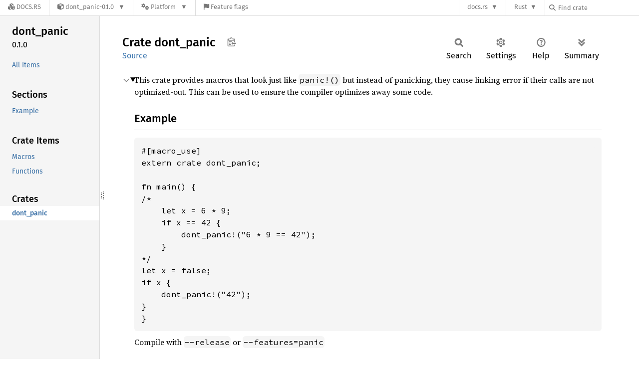

--- FILE ---
content_type: text/javascript
request_url: https://docs.rs/dont_panic/latest/crates-20251226-1.94.0-nightly-1107bbac4.js
body_size: -178
content:
window.ALL_CRATES = ["dont_panic"];
//{"start":21,"fragment_lengths":[12]}

--- FILE ---
content_type: text/javascript
request_url: https://docs.rs/-/rustdoc.static/main-dcaacbb5.js
body_size: 13095
content:
"use strict";window.RUSTDOC_TOOLTIP_HOVER_MS=300;window.RUSTDOC_TOOLTIP_HOVER_EXIT_MS=450;function resourcePath(basename,extension){return getVar("root-path")+basename+getVar("resource-suffix")+extension;}function hideMain(){addClass(document.getElementById(MAIN_ID),"hidden");const toggle=document.getElementById("toggle-all-docs");if(toggle){toggle.setAttribute("disabled","disabled");}}function showMain(){const main=document.getElementById(MAIN_ID);if(!main){return;}removeClass(main,"hidden");const mainHeading=main.querySelector(".main-heading");if(mainHeading&&window.searchState.rustdocToolbar){if(window.searchState.rustdocToolbar.parentElement){window.searchState.rustdocToolbar.parentElement.removeChild(window.searchState.rustdocToolbar,);}mainHeading.appendChild(window.searchState.rustdocToolbar);}const toggle=document.getElementById("toggle-all-docs");if(toggle){toggle.removeAttribute("disabled");}}window.rootPath=getVar("root-path");window.currentCrate=getVar("current-crate");function getVirtualKey(ev){if("key"in ev&&typeof ev.key!=="undefined"){return ev.key;}const c=ev.charCode||ev.keyCode;if(c===27){return"Escape";}return String.fromCharCode(c);}const MAIN_ID="main-content";const ALTERNATIVE_DISPLAY_ID="alternative-display";const NOT_DISPLAYED_ID="not-displayed";function getNakedUrl(){return window.location.href.split("?")[0].split("#")[0];}function insertAfter(newNode,referenceNode){referenceNode.parentNode.insertBefore(newNode,referenceNode.nextSibling);}function getOrCreateSection(id,classes){let el=document.getElementById(id);if(!el){el=document.createElement("section");el.id=id;el.className=classes;insertAfter(el,document.getElementById(MAIN_ID));}return el;}function getAlternativeDisplayElem(){return getOrCreateSection(ALTERNATIVE_DISPLAY_ID,"content hidden");}function getNotDisplayedElem(){return getOrCreateSection(NOT_DISPLAYED_ID,"hidden");}function switchDisplayedElement(elemToDisplay){const el=getAlternativeDisplayElem();if(el.children.length>0){getNotDisplayedElem().appendChild(el.firstElementChild);}if(elemToDisplay===null){addClass(el,"hidden");showMain();return;}el.appendChild(elemToDisplay);hideMain();removeClass(el,"hidden");const mainHeading=elemToDisplay.querySelector(".main-heading");if(mainHeading&&window.searchState.rustdocToolbar){if(window.searchState.rustdocToolbar.parentElement){window.searchState.rustdocToolbar.parentElement.removeChild(window.searchState.rustdocToolbar,);}mainHeading.appendChild(window.searchState.rustdocToolbar);}}function browserSupportsHistoryApi(){return window.history&&typeof window.history.pushState==="function";}function preLoadCss(cssUrl){const link=document.createElement("link");link.href=cssUrl;link.rel="preload";link.as="style";document.getElementsByTagName("head")[0].appendChild(link);}(function(){const isHelpPage=window.location.pathname.endsWith("/help.html");function loadScript(url,errorCallback){const script=document.createElement("script");script.src=url;if(errorCallback!==undefined){script.onerror=errorCallback;}document.head.append(script);}onEachLazy(document.querySelectorAll(".settings-menu"),settingsMenu=>{settingsMenu.querySelector("a").onclick=event=>{if(event.ctrlKey||event.altKey||event.metaKey){return;}window.hideAllModals(false);addClass(settingsMenu,"rotate");event.preventDefault();loadScript(getVar("static-root-path")+getVar("settings-js"));setTimeout(()=>{const themes=getVar("themes").split(",");for(const theme of themes){if(theme!==""){preLoadCss(getVar("root-path")+theme+".css");}}},0);};});window.searchState={rustdocToolbar:document.querySelector("rustdoc-toolbar"),loadingText:"Loading search results...",inputElement:()=>{let el=document.getElementsByClassName("search-input")[0];if(!el){const out=nonnull(nonnull(window.searchState.outputElement()).parentElement);const hdr=document.createElement("div");hdr.className="main-heading search-results-main-heading";const params=window.searchState.getQueryStringParams();const autofocusParam=params.search===""?"autofocus":"";hdr.innerHTML=`<nav class="sub">
                    <form class="search-form loading">
                        <span></span> <!-- This empty span is a hacky fix for Safari: see #93184 -->
                        <input
                            ${autofocusParam}
                            class="search-input"
                            name="search"
                            aria-label="Run search in the documentation"
                            autocomplete="off"
                            spellcheck="false"
                            placeholder="Type ‘S’ or ‘/’ to search, ‘?’ for more options…"
                            type="search">
                    </form>
                </nav><div class="search-switcher"></div>`;out.insertBefore(hdr,window.searchState.outputElement());el=document.getElementsByClassName("search-input")[0];}if(el instanceof HTMLInputElement){return el;}return null;},containerElement:()=>{let el=document.getElementById("search");if(!el){el=document.createElement("section");el.id="search";getNotDisplayedElem().appendChild(el);}return el;},outputElement:()=>{const container=window.searchState.containerElement();if(!container){return null;}let el=container.querySelector(".search-out");if(!el){el=document.createElement("div");el.className="search-out";container.appendChild(el);}return el;},title:document.title,titleBeforeSearch:document.title,timeout:null,currentTab:0,focusedByTab:[null,null,null],clearInputTimeout:()=>{if(window.searchState.timeout!==null){clearTimeout(window.searchState.timeout);window.searchState.timeout=null;}},isDisplayed:()=>{const container=window.searchState.containerElement();if(!container){return false;}return!!container.parentElement&&container.parentElement.id===ALTERNATIVE_DISPLAY_ID;},focus:()=>{const inputElement=window.searchState.inputElement();window.searchState.showResults();if(inputElement){inputElement.focus();requestAnimationFrame(()=>inputElement.focus());}},defocus:()=>{nonnull(window.searchState.inputElement()).blur();},toggle:()=>{if(window.searchState.isDisplayed()){window.searchState.defocus();window.searchState.hideResults();}else{window.searchState.focus();}},showResults:()=>{document.title=window.searchState.title;if(window.searchState.isDisplayed()){return;}const search=window.searchState.containerElement();switchDisplayedElement(search);const btn=document.querySelector("#search-button a");if(browserSupportsHistoryApi()&&btn instanceof HTMLAnchorElement&&window.searchState.getQueryStringParams().search===undefined){history.pushState(null,"",btn.href);}const btnLabel=document.querySelector("#search-button a span.label");if(btnLabel){btnLabel.innerHTML="Exit";}},removeQueryParameters:()=>{document.title=window.searchState.titleBeforeSearch;if(browserSupportsHistoryApi()){history.replaceState(null,"",getNakedUrl()+window.location.hash);}},hideResults:()=>{switchDisplayedElement(null);window.searchState.removeQueryParameters();const btnLabel=document.querySelector("#search-button a span.label");if(btnLabel){btnLabel.innerHTML="Search";}},getQueryStringParams:()=>{const params={};window.location.search.substring(1).split("&").map(s=>{const pair=s.split("=").map(x=>x.replace(/\+/g," "));params[decodeURIComponent(pair[0])]=typeof pair[1]==="undefined"?null:decodeURIComponent(pair[1]);});return params;},setup:()=>{let searchLoaded=false;const search_input=window.searchState.inputElement();if(!search_input){return;}function sendSearchForm(){document.getElementsByClassName("search-form")[0].submit();}function loadSearch(){if(!searchLoaded){searchLoaded=true;window.rr_=data=>{window.searchIndex=data;};if(!window.StringdexOnload){window.StringdexOnload=[];}window.StringdexOnload.push(()=>{loadScript(getVar("static-root-path")+getVar("search-js"),sendSearchForm,);});loadScript(getVar("static-root-path")+getVar("stringdex-js"),sendSearchForm);loadScript(resourcePath("search.index/root",".js"),sendSearchForm);}}search_input.addEventListener("focus",()=>{loadSearch();});const btn=document.getElementById("search-button");if(btn){btn.onclick=event=>{if(event.ctrlKey||event.altKey||event.metaKey){return;}event.preventDefault();window.searchState.toggle();loadSearch();};}if(browserSupportsHistoryApi()){const previousTitle=document.title;window.addEventListener("popstate",e=>{const params=window.searchState.getQueryStringParams();document.title=previousTitle;const inputElement=window.searchState.inputElement();if(params.search!==undefined&&inputElement!==null){loadSearch();inputElement.value=params.search;e.preventDefault();window.searchState.showResults();if(params.search===""){window.searchState.focus();}}else{window.searchState.hideResults();}});}window.onpageshow=()=>{const inputElement=window.searchState.inputElement();const qSearch=window.searchState.getQueryStringParams().search;if(qSearch!==undefined&&inputElement!==null){if(inputElement.value===""){inputElement.value=qSearch;}window.searchState.showResults();if(qSearch===""){loadSearch();window.searchState.focus();}}else{window.searchState.hideResults();}};const params=window.searchState.getQueryStringParams();if(params.search!==undefined){window.searchState.setLoadingSearch();loadSearch();}},setLoadingSearch:()=>{const search=window.searchState.outputElement();nonnull(search).innerHTML="<h3 class=\"search-loading\">"+window.searchState.loadingText+"</h3>";window.searchState.showResults();},descShards:new Map(),loadDesc:async function({descShard,descIndex}){if(descShard.promise===null){descShard.promise=new Promise((resolve,reject)=>{descShard.resolve=resolve;const ds=descShard;const fname=`${ds.crate}-desc-${ds.shard}-`;const url=resourcePath(`search.desc/${descShard.crate}/${fname}`,".js",);loadScript(url,reject);});}const list=await descShard.promise;return list[descIndex];},loadedDescShard:function(crate,shard,data){this.descShards.get(crate)[shard].resolve(data.split("\n"));},};const toggleAllDocsId="toggle-all-docs";let savedHash="";function handleHashes(ev){if(ev!==null&&window.searchState.isDisplayed()&&ev.newURL){switchDisplayedElement(null);const hash=ev.newURL.slice(ev.newURL.indexOf("#")+1);if(browserSupportsHistoryApi()){history.replaceState(null,"",getNakedUrl()+window.location.search+"#"+hash);}const elem=document.getElementById(hash);if(elem){elem.scrollIntoView();}}const pageId=window.location.hash.replace(/^#/,"");if(savedHash!==pageId){savedHash=pageId;if(pageId!==""){expandSection(pageId);}}if(savedHash.startsWith("impl-")){const splitAt=savedHash.indexOf("/");if(splitAt!==-1){const implId=savedHash.slice(0,splitAt);const assocId=savedHash.slice(splitAt+1);const implElems=document.querySelectorAll(`details > summary > section[id^="${implId}"]`,);onEachLazy(implElems,implElem=>{const numbered=/^(.+?)-([0-9]+)$/.exec(implElem.id);if(implElem.id!==implId&&(!numbered||numbered[1]!==implId)){return false;}return onEachLazy(implElem.parentElement.parentElement.querySelectorAll(`[id^="${assocId}"]`),item=>{const numbered=/^(.+?)-([0-9]+)$/.exec(item.id);if(item.id===assocId||(numbered&&numbered[1]===assocId)){openParentDetails(item);item.scrollIntoView();setTimeout(()=>{window.location.replace("#"+item.id);},0);return true;}},);});}}}function onHashChange(ev){hideSidebar();handleHashes(ev);}function openParentDetails(elem){while(elem){if(elem.tagName==="DETAILS"){elem.open=true;}elem=elem.parentElement;}}function expandSection(id){openParentDetails(document.getElementById(id));}function handleEscape(ev){window.searchState.clearInputTimeout();window.searchState.hideResults();ev.preventDefault();window.searchState.defocus();window.hideAllModals(true);}function handleShortcut(ev){const disableShortcuts=getSettingValue("disable-shortcuts")==="true";if(ev.ctrlKey||ev.altKey||ev.metaKey||disableShortcuts){return;}if(document.activeElement&&document.activeElement.tagName==="INPUT"&&document.activeElement.type!=="checkbox"&&document.activeElement.type!=="radio"){switch(getVirtualKey(ev)){case"Escape":handleEscape(ev);break;}}else{switch(getVirtualKey(ev)){case"Escape":handleEscape(ev);break;case"s":case"S":case"/":ev.preventDefault();window.searchState.focus();break;case"+":case"=":ev.preventDefault();expandAllDocs();break;case"-":ev.preventDefault();collapseAllDocs(false);break;case"_":ev.preventDefault();collapseAllDocs(true);break;case"?":showHelp();break;default:break;}}}document.addEventListener("keypress",handleShortcut);document.addEventListener("keydown",handleShortcut);function addSidebarItems(){if(!window.SIDEBAR_ITEMS){return;}const sidebar=document.getElementById("rustdoc-modnav");function block(shortty,id,longty){const filtered=window.SIDEBAR_ITEMS[shortty];if(!filtered){return;}const modpath=hasClass(document.querySelector(".rustdoc"),"mod")?"../":"";const h3=document.createElement("h3");h3.innerHTML=`<a href="${modpath}index.html#${id}">${longty}</a>`;const ul=document.createElement("ul");ul.className="block "+shortty;for(const name of filtered){let path;if(shortty==="mod"){path=`${modpath}${name}/index.html`;}else{path=`${modpath}${shortty}.${name}.html`;}let current_page=document.location.href.toString();if(current_page.endsWith("/")){current_page+="index.html";}const link=document.createElement("a");link.href=path;link.textContent=name;const li=document.createElement("li");if(link.href===current_page){li.classList.add("current");}li.appendChild(link);ul.appendChild(li);}sidebar.appendChild(h3);sidebar.appendChild(ul);}if(sidebar){block("primitive","primitives","Primitive Types");block("mod","modules","Modules");block("macro","macros","Macros");block("struct","structs","Structs");block("enum","enums","Enums");block("constant","constants","Constants");block("static","static","Statics");block("trait","traits","Traits");block("fn","functions","Functions");block("type","types","Type Aliases");block("union","unions","Unions");block("foreigntype","foreign-types","Foreign Types");block("keyword","keywords","Keywords");block("attribute","attributes","Attributes");block("attr","attributes","Attribute Macros");block("derive","derives","Derive Macros");block("traitalias","trait-aliases","Trait Aliases");}}window.register_implementors=imp=>{function implementorsElems(id){const elem=document.getElementById(id);return[elem,elem?elem.querySelector(".negative-marker"):null];}const implementors=implementorsElems("implementors-list");const syntheticImplementors=implementorsElems("synthetic-implementors-list");const inlined_types=new Set();const TEXT_IDX=0;const IS_NEG_IDX=1;const SYNTHETIC_IDX=2;const TYPES_IDX=3;if(syntheticImplementors[0]){onEachLazy(syntheticImplementors[0].getElementsByClassName("impl"),el=>{const aliases=el.getAttribute("data-aliases");if(!aliases){return;}aliases.split(",").forEach(alias=>{inlined_types.add(alias);});});}let currentNbImpls=implementors[0].getElementsByClassName("impl").length;const traitName=document.querySelector(".main-heading h1 > .trait").textContent;const baseIdName="impl-"+traitName+"-";const libs=Object.getOwnPropertyNames(imp);const script=document.querySelector("script[data-ignore-extern-crates]");const ignoreExternCrates=new Set((script?script.getAttribute("data-ignore-extern-crates"):"").split(","),);for(const lib of libs){if(lib===window.currentCrate||ignoreExternCrates.has(lib)){continue;}const structs=imp[lib];struct_loop:for(const struct of structs){const list=struct[SYNTHETIC_IDX]?syntheticImplementors:implementors;if(struct[SYNTHETIC_IDX]){for(const struct_type of struct[TYPES_IDX]){if(inlined_types.has(struct_type)){continue struct_loop;}inlined_types.add(struct_type);}}const code=document.createElement("h3");code.innerHTML=struct[TEXT_IDX];addClass(code,"code-header");onEachLazy(code.getElementsByTagName("a"),elem=>{const href=elem.getAttribute("href");if(href&&!href.startsWith("#")&&!/^(?:[a-z+]+:)?\/\//.test(href)){elem.setAttribute("href",window.rootPath+href);}});const currentId=baseIdName+currentNbImpls;const anchor=document.createElement("a");anchor.href="#"+currentId;addClass(anchor,"anchor");const display=document.createElement("div");display.id=currentId;addClass(display,"impl");display.appendChild(anchor);display.appendChild(code);if(struct[IS_NEG_IDX]){list[1].before(display);}else{list[0].appendChild(display);}currentNbImpls+=1;}}if(implementors[0]){implementors[0].classList.add("loaded");}if(syntheticImplementors[0]){syntheticImplementors[0].classList.add("loaded");}};if(window.pending_implementors){window.register_implementors(window.pending_implementors);}window.register_type_impls=imp=>{if(!imp||!imp[window.currentCrate]){return;}window.pending_type_impls=undefined;const idMap=new Map();let implementations=document.getElementById("implementations-list");let trait_implementations=document.getElementById("trait-implementations-list");let trait_implementations_header=document.getElementById("trait-implementations");const script=document.querySelector("script[data-self-path]");const selfPath=script?script.getAttribute("data-self-path"):null;const mainContent=document.querySelector("#main-content");const sidebarSection=document.querySelector(".sidebar section");let methods=document.querySelector(".sidebar .block.method");let associatedTypes=document.querySelector(".sidebar .block.associatedtype");let associatedConstants=document.querySelector(".sidebar .block.associatedconstant");let sidebarTraitList=document.querySelector(".sidebar .block.trait-implementation");for(const impList of imp[window.currentCrate]){const types=impList.slice(2);const text=impList[0];const isTrait=impList[1]!==0;const traitName=impList[1];if(types.indexOf(selfPath)===-1){continue;}let outputList=isTrait?trait_implementations:implementations;if(outputList===null){const outputListName=isTrait?"Trait Implementations":"Implementations";const outputListId=isTrait?"trait-implementations-list":"implementations-list";const outputListHeaderId=isTrait?"trait-implementations":"implementations";const outputListHeader=document.createElement("h2");outputListHeader.id=outputListHeaderId;outputListHeader.innerText=outputListName;outputList=document.createElement("div");outputList.id=outputListId;if(isTrait){const link=document.createElement("a");link.href=`#${outputListHeaderId}`;link.innerText="Trait Implementations";const h=document.createElement("h3");h.appendChild(link);trait_implementations=outputList;trait_implementations_header=outputListHeader;sidebarSection.appendChild(h);sidebarTraitList=document.createElement("ul");sidebarTraitList.className="block trait-implementation";sidebarSection.appendChild(sidebarTraitList);mainContent.appendChild(outputListHeader);mainContent.appendChild(outputList);}else{implementations=outputList;if(trait_implementations){mainContent.insertBefore(outputListHeader,trait_implementations_header);mainContent.insertBefore(outputList,trait_implementations_header);}else{const mainContent=document.querySelector("#main-content");mainContent.appendChild(outputListHeader);mainContent.appendChild(outputList);}}}const template=document.createElement("template");template.innerHTML=text;onEachLazy(template.content.querySelectorAll("a"),elem=>{const href=elem.getAttribute("href");if(href&&!href.startsWith("#")&&!/^(?:[a-z+]+:)?\/\//.test(href)){elem.setAttribute("href",window.rootPath+href);}});onEachLazy(template.content.querySelectorAll("[id]"),el=>{let i=0;if(idMap.has(el.id)){i=idMap.get(el.id);}else if(document.getElementById(el.id)){i=1;while(document.getElementById(`${el.id}-${2 * i}`)){i=2*i;}while(document.getElementById(`${el.id}-${i}`)){i+=1;}}if(i!==0){const oldHref=`#${el.id}`;const newHref=`#${el.id}-${i}`;el.id=`${el.id}-${i}`;onEachLazy(template.content.querySelectorAll("a[href]"),link=>{if(link.getAttribute("href")===oldHref){link.href=newHref;}});}idMap.set(el.id,i+1);});const templateAssocItems=template.content.querySelectorAll("section.tymethod, "+"section.method, section.associatedtype, section.associatedconstant");if(isTrait){const li=document.createElement("li");const a=document.createElement("a");a.href=`#${template.content.querySelector(".impl").id}`;a.textContent=traitName;li.appendChild(a);sidebarTraitList.append(li);}else{onEachLazy(templateAssocItems,item=>{let block=hasClass(item,"associatedtype")?associatedTypes:(hasClass(item,"associatedconstant")?associatedConstants:(methods));if(!block){const blockTitle=hasClass(item,"associatedtype")?"Associated Types":(hasClass(item,"associatedconstant")?"Associated Constants":("Methods"));const blockClass=hasClass(item,"associatedtype")?"associatedtype":(hasClass(item,"associatedconstant")?"associatedconstant":("method"));const blockHeader=document.createElement("h3");const blockLink=document.createElement("a");blockLink.href="#implementations";blockLink.innerText=blockTitle;blockHeader.appendChild(blockLink);block=document.createElement("ul");block.className=`block ${blockClass}`;const insertionReference=methods||sidebarTraitList;if(insertionReference){const insertionReferenceH=insertionReference.previousElementSibling;sidebarSection.insertBefore(blockHeader,insertionReferenceH);sidebarSection.insertBefore(block,insertionReferenceH);}else{sidebarSection.appendChild(blockHeader);sidebarSection.appendChild(block);}if(hasClass(item,"associatedtype")){associatedTypes=block;}else if(hasClass(item,"associatedconstant")){associatedConstants=block;}else{methods=block;}}const li=document.createElement("li");const a=document.createElement("a");a.innerText=item.id.split("-")[0].split(".")[1];a.href=`#${item.id}`;li.appendChild(a);block.appendChild(li);});}outputList.appendChild(template.content);}for(const list of[methods,associatedTypes,associatedConstants,sidebarTraitList]){if(!list){continue;}const newChildren=Array.prototype.slice.call(list.children);newChildren.sort((a,b)=>{const aI=a.innerText;const bI=b.innerText;return aI<bI?-1:aI>bI?1:0;});list.replaceChildren(...newChildren);}};if(window.pending_type_impls){window.register_type_impls(window.pending_type_impls);}function addSidebarCrates(){if(!window.ALL_CRATES){return;}const sidebarElems=document.getElementById("rustdoc-modnav");if(!sidebarElems){return;}const h3=document.createElement("h3");h3.innerHTML="Crates";const ul=document.createElement("ul");ul.className="block crate";for(const crate of window.ALL_CRATES){const link=document.createElement("a");link.href=window.rootPath+crate+"/index.html";link.textContent=crate;const li=document.createElement("li");if(window.rootPath!=="./"&&crate===window.currentCrate){li.className="current";}li.appendChild(link);ul.appendChild(li);}sidebarElems.appendChild(h3);sidebarElems.appendChild(ul);}function expandAllDocs(){const innerToggle=document.getElementById(toggleAllDocsId);removeClass(innerToggle,"will-expand");onEachLazy(document.getElementsByClassName("toggle"),e=>{if(!hasClass(e,"type-contents-toggle")&&!hasClass(e,"more-examples-toggle")){e.open=true;}});innerToggle.children[0].innerText="Summary";}function collapseAllDocs(collapseImpls){const innerToggle=document.getElementById(toggleAllDocsId);addClass(innerToggle,"will-expand");onEachLazy(document.getElementsByClassName("toggle"),e=>{if((collapseImpls||e.parentNode.id!=="implementations-list")||(!hasClass(e,"implementors-toggle")&&!hasClass(e,"type-contents-toggle"))){e.open=false;}});innerToggle.children[0].innerText="Show all";}function toggleAllDocs(ev){const innerToggle=document.getElementById(toggleAllDocsId);if(!innerToggle){return;}if(hasClass(innerToggle,"will-expand")){expandAllDocs();}else{collapseAllDocs(ev!==undefined&&ev.shiftKey);}}(function(){const toggles=document.getElementById(toggleAllDocsId);if(toggles){toggles.onclick=toggleAllDocs;}const hideMethodDocs=getSettingValue("auto-hide-method-docs")==="true";const hideImplementations=getSettingValue("auto-hide-trait-implementations")==="true";const hideLargeItemContents=getSettingValue("auto-hide-large-items")!=="false";function setImplementorsTogglesOpen(id,open){const list=document.getElementById(id);if(list!==null){onEachLazy(list.getElementsByClassName("implementors-toggle"),e=>{e.open=open;});}}if(hideImplementations){setImplementorsTogglesOpen("trait-implementations-list",false);setImplementorsTogglesOpen("blanket-implementations-list",false);}onEachLazy(document.getElementsByClassName("toggle"),e=>{if(!hideLargeItemContents&&hasClass(e,"type-contents-toggle")){e.open=true;}if(hideMethodDocs&&hasClass(e,"method-toggle")){e.open=false;}});}());window.rustdoc_add_line_numbers_to_examples=()=>{function generateLine(nb){return`<span data-nosnippet>${nb}</span>`;}onEachLazy(document.querySelectorAll(".rustdoc:not(.src) :not(.scraped-example) > .example-wrap > pre > code",),code=>{if(hasClass(code.parentElement.parentElement,"hide-lines")){removeClass(code.parentElement.parentElement,"hide-lines");return;}const lines=code.innerHTML.split("\n");const digits=(lines.length+"").length;code.innerHTML=lines.map((line,index)=>generateLine(index+1)+line).join("\n");addClass(code.parentElement.parentElement,`digits-${digits}`);});};window.rustdoc_remove_line_numbers_from_examples=()=>{onEachLazy(document.querySelectorAll(".rustdoc:not(.src) :not(.scraped-example) > .example-wrap"),x=>addClass(x,"hide-lines"),);};if(getSettingValue("line-numbers")==="true"){window.rustdoc_add_line_numbers_to_examples();}function showSidebar(){window.hideAllModals(false);const sidebar=document.getElementsByClassName("sidebar")[0];addClass(sidebar,"shown");}function hideSidebar(){const sidebar=document.getElementsByClassName("sidebar")[0];removeClass(sidebar,"shown");}window.addEventListener("resize",()=>{if(window.CURRENT_TOOLTIP_ELEMENT){const base=window.CURRENT_TOOLTIP_ELEMENT.TOOLTIP_BASE;const force_visible=base.TOOLTIP_FORCE_VISIBLE;hideTooltip(false);if(force_visible){showTooltip(base);base.TOOLTIP_FORCE_VISIBLE=true;}}});const mainElem=document.getElementById(MAIN_ID);if(mainElem){mainElem.addEventListener("click",hideSidebar);}onEachLazy(document.querySelectorAll("a[href^='#']"),el=>{el.addEventListener("click",()=>{expandSection(el.hash.slice(1));hideSidebar();});});onEachLazy(document.querySelectorAll(".toggle > summary:not(.hideme)"),el=>{el.addEventListener("click",e=>{if(!e.target.matches("summary, a, a *")){e.preventDefault();}});});function showTooltip(e){const notable_ty=e.getAttribute("data-notable-ty");if(!window.NOTABLE_TRAITS&&notable_ty){const data=document.getElementById("notable-traits-data");if(data){window.NOTABLE_TRAITS=JSON.parse(data.innerText);}else{throw new Error("showTooltip() called with notable without any notable traits!");}}if(window.CURRENT_TOOLTIP_ELEMENT&&window.CURRENT_TOOLTIP_ELEMENT.TOOLTIP_BASE===e){clearTooltipHoverTimeout(window.CURRENT_TOOLTIP_ELEMENT);return;}window.hideAllModals(false);const wrapper=Object.assign(document.createElement("div"),{TOOLTIP_BASE:e});if(notable_ty){wrapper.innerHTML="<div class=\"content\">"+window.NOTABLE_TRAITS[notable_ty]+"</div>";}else{const ttl=e.getAttribute("title");if(ttl!==null){e.setAttribute("data-title",ttl);e.removeAttribute("title");}const dttl=e.getAttribute("data-title");if(dttl!==null){const titleContent=document.createElement("div");titleContent.className="content";titleContent.appendChild(document.createTextNode(dttl));wrapper.appendChild(titleContent);}}wrapper.className="tooltip popover";const focusCatcher=document.createElement("div");focusCatcher.setAttribute("tabindex","0");focusCatcher.onfocus=hideTooltip;wrapper.appendChild(focusCatcher);const pos=e.getBoundingClientRect();wrapper.style.top=(pos.top+window.scrollY+pos.height)+"px";wrapper.style.left=0;wrapper.style.right="auto";wrapper.style.visibility="hidden";document.body.appendChild(wrapper);const wrapperPos=wrapper.getBoundingClientRect();const finalPos=pos.left+window.scrollX-wrapperPos.width+24;if(finalPos>0){wrapper.style.left=finalPos+"px";}else{wrapper.style.setProperty("--popover-arrow-offset",(wrapperPos.right-pos.right+4)+"px",);}wrapper.style.visibility="";window.CURRENT_TOOLTIP_ELEMENT=wrapper;clearTooltipHoverTimeout(window.CURRENT_TOOLTIP_ELEMENT);wrapper.onpointerenter=ev=>{if(ev.pointerType!=="mouse"){return;}clearTooltipHoverTimeout(e);};wrapper.onpointerleave=ev=>{if(ev.pointerType!=="mouse"||!(ev.relatedTarget instanceof HTMLElement)){return;}if(!e.TOOLTIP_FORCE_VISIBLE&&!e.contains(ev.relatedTarget)){setTooltipHoverTimeout(e,false);addClass(wrapper,"fade-out");}};}function setTooltipHoverTimeout(element,show){clearTooltipHoverTimeout(element);if(!show&&!window.CURRENT_TOOLTIP_ELEMENT){return;}if(show&&window.CURRENT_TOOLTIP_ELEMENT){return;}if(window.CURRENT_TOOLTIP_ELEMENT&&window.CURRENT_TOOLTIP_ELEMENT.TOOLTIP_BASE!==element){return;}element.TOOLTIP_HOVER_TIMEOUT=setTimeout(()=>{if(show){showTooltip(element);}else if(!element.TOOLTIP_FORCE_VISIBLE){hideTooltip(false);}},show?window.RUSTDOC_TOOLTIP_HOVER_MS:window.RUSTDOC_TOOLTIP_HOVER_EXIT_MS);}function clearTooltipHoverTimeout(element){if(element.TOOLTIP_HOVER_TIMEOUT!==undefined){removeClass(window.CURRENT_TOOLTIP_ELEMENT,"fade-out");clearTimeout(element.TOOLTIP_HOVER_TIMEOUT);delete element.TOOLTIP_HOVER_TIMEOUT;}}function tooltipBlurHandler(event){if(window.CURRENT_TOOLTIP_ELEMENT&&!window.CURRENT_TOOLTIP_ELEMENT.contains(document.activeElement)&&!window.CURRENT_TOOLTIP_ELEMENT.contains(event.relatedTarget)&&!window.CURRENT_TOOLTIP_ELEMENT.TOOLTIP_BASE.contains(document.activeElement)&&!window.CURRENT_TOOLTIP_ELEMENT.TOOLTIP_BASE.contains(event.relatedTarget)){setTimeout(()=>hideTooltip(false),0);}}function hideTooltip(focus){if(window.CURRENT_TOOLTIP_ELEMENT){if(window.CURRENT_TOOLTIP_ELEMENT.TOOLTIP_BASE.TOOLTIP_FORCE_VISIBLE){if(focus){window.CURRENT_TOOLTIP_ELEMENT.TOOLTIP_BASE.focus();}window.CURRENT_TOOLTIP_ELEMENT.TOOLTIP_BASE.TOOLTIP_FORCE_VISIBLE=false;}document.body.removeChild(window.CURRENT_TOOLTIP_ELEMENT);clearTooltipHoverTimeout(window.CURRENT_TOOLTIP_ELEMENT);window.CURRENT_TOOLTIP_ELEMENT=undefined;}}onEachLazy(document.getElementsByClassName("tooltip"),e=>{e.onclick=()=>{e.TOOLTIP_FORCE_VISIBLE=e.TOOLTIP_FORCE_VISIBLE?false:true;if(window.CURRENT_TOOLTIP_ELEMENT&&!e.TOOLTIP_FORCE_VISIBLE){hideTooltip(true);}else{showTooltip(e);window.CURRENT_TOOLTIP_ELEMENT.setAttribute("tabindex","0");window.CURRENT_TOOLTIP_ELEMENT.focus();window.CURRENT_TOOLTIP_ELEMENT.onblur=tooltipBlurHandler;}return false;};e.onpointerenter=ev=>{if(ev.pointerType!=="mouse"){return;}setTooltipHoverTimeout(e,true);};e.onpointermove=ev=>{if(ev.pointerType!=="mouse"){return;}setTooltipHoverTimeout(e,true);};e.onpointerleave=ev=>{if(ev.pointerType!=="mouse"){return;}if(!e.TOOLTIP_FORCE_VISIBLE&&window.CURRENT_TOOLTIP_ELEMENT&&!window.CURRENT_TOOLTIP_ELEMENT.contains(ev.relatedTarget)){setTooltipHoverTimeout(e,false);addClass(window.CURRENT_TOOLTIP_ELEMENT,"fade-out");}};});const sidebar_menu_toggle=document.getElementsByClassName("sidebar-menu-toggle")[0];if(sidebar_menu_toggle){sidebar_menu_toggle.addEventListener("click",()=>{const sidebar=document.getElementsByClassName("sidebar")[0];if(!hasClass(sidebar,"shown")){showSidebar();}else{hideSidebar();}});}function helpBlurHandler(event){const isInPopover=onEachLazy(document.querySelectorAll(".settings-menu, .help-menu"),menu=>{return menu.contains(document.activeElement)||menu.contains(event.relatedTarget);},);if(!isInPopover){window.hidePopoverMenus();}}function buildHelpMenu(){const book_info=document.createElement("span");const drloChannel=`https://doc.rust-lang.org/${getVar("channel")}`;book_info.className="top";book_info.innerHTML=`You can find more information in \
<a href="${drloChannel}/rustdoc/">the rustdoc book</a>.`;const shortcuts=[["?","Show this help dialog"],["S / /","Focus the search field"],["↑","Move up in search results"],["↓","Move down in search results"],["← / →","Switch result tab (when results focused)"],["&#9166;","Go to active search result"],["+ / =","Expand all sections"],["-","Collapse all sections"],["_","Collapse all sections, including impl blocks"],].map(x=>"<dt>"+x[0].split(" ").map((y,index)=>((index&1)===0?"<kbd>"+y+"</kbd>":" "+y+" ")).join("")+"</dt><dd>"+x[1]+"</dd>").join("");const div_shortcuts=document.createElement("div");addClass(div_shortcuts,"shortcuts");div_shortcuts.innerHTML="<h2>Keyboard Shortcuts</h2><dl>"+shortcuts+"</dl></div>";const infos=[`For a full list of all search features, take a look \
             <a href="${drloChannel}/rustdoc/read-documentation/search.html">here</a>.`,"Prefix searches with a type followed by a colon (e.g., <code>fn:</code>) to \
             restrict the search to a given item kind.","Accepted kinds are: <code>fn</code>, <code>mod</code>, <code>struct</code>, \
             <code>enum</code>, <code>trait</code>, <code>type</code>, <code>macro</code>, \
             and <code>constant</code>.","Search functions by type signature (e.g., <code>vec -&gt; usize</code> or \
             <code>-&gt; vec</code> or <code>String, enum:Cow -&gt; bool</code>)","You can look for items with an exact name by putting double quotes around \
             your request: <code>\"string\"</code>",`Look for functions that accept or return \
              <a href="${drloChannel}/std/primitive.slice.html">slices</a> and \
              <a href="${drloChannel}/std/primitive.array.html">arrays</a> by writing square \
              brackets (e.g., <code>-&gt; [u8]</code> or <code>[] -&gt; Option</code>)`,"Look for items inside another one by searching for a path: <code>vec::Vec</code>",].map(x=>"<p>"+x+"</p>").join("");const div_infos=document.createElement("div");addClass(div_infos,"infos");div_infos.innerHTML="<h2>Search Tricks</h2>"+infos;const rustdoc_version=document.createElement("span");rustdoc_version.className="bottom";const rustdoc_version_code=document.createElement("code");rustdoc_version_code.innerText="rustdoc "+getVar("rustdoc-version");rustdoc_version.appendChild(rustdoc_version_code);const container=document.createElement("div");if(!isHelpPage){container.className="popover content";}container.id="help";const side_by_side=document.createElement("div");side_by_side.className="side-by-side";side_by_side.appendChild(div_shortcuts);side_by_side.appendChild(div_infos);container.appendChild(book_info);container.appendChild(side_by_side);container.appendChild(rustdoc_version);if(isHelpPage){const help_section=document.createElement("section");help_section.appendChild(container);nonnull(document.getElementById("main-content")).appendChild(help_section);}else{onEachLazy(document.getElementsByClassName("help-menu"),menu=>{if(menu.offsetWidth!==0){menu.appendChild(container);container.onblur=helpBlurHandler;menu.onblur=helpBlurHandler;menu.children[0].onblur=helpBlurHandler;return true;}});}return container;}window.hideAllModals=switchFocus=>{hideSidebar();window.hidePopoverMenus();hideTooltip(switchFocus);};window.hidePopoverMenus=()=>{onEachLazy(document.querySelectorAll(".settings-menu .popover"),elem=>{elem.style.display="none";});onEachLazy(document.querySelectorAll(".help-menu .popover"),elem=>{elem.parentElement.removeChild(elem);});};function showHelp(){window.hideAllModals(false);onEachLazy(document.querySelectorAll(".help-menu a"),menu=>{if(menu.offsetWidth!==0){menu.focus();return true;}});buildHelpMenu();}if(isHelpPage){buildHelpMenu();}else{onEachLazy(document.querySelectorAll(".help-menu > a"),helpLink=>{helpLink.addEventListener("click",event=>{if(event.ctrlKey||event.altKey||event.metaKey){return;}event.preventDefault();if(document.getElementById("help")){window.hidePopoverMenus();}else{showHelp();}},);});}addSidebarItems();addSidebarCrates();onHashChange(null);window.addEventListener("hashchange",onHashChange);window.searchState.setup();}());(function(){const SIDEBAR_MIN=100;const SIDEBAR_MAX=500;const RUSTDOC_MOBILE_BREAKPOINT=700;const BODY_MIN=400;const SIDEBAR_VANISH_THRESHOLD=SIDEBAR_MIN/2;let sidebarButton=document.getElementById("sidebar-button");const body=document.querySelector(".main-heading");if(!sidebarButton&&body){sidebarButton=document.createElement("div");sidebarButton.id="sidebar-button";const path=`${window.rootPath}${window.currentCrate}/all.html`;sidebarButton.innerHTML=`<a href="${path}" title="show sidebar"></a>`;body.insertBefore(sidebarButton,body.firstChild);}if(sidebarButton){sidebarButton.addEventListener("click",e=>{removeClass(document.documentElement,"hide-sidebar");updateLocalStorage("hide-sidebar","false");if(window.rustdocToggleSrcSidebar){window.rustdocToggleSrcSidebar();}e.preventDefault();});}let currentPointerId=null;let desiredSidebarSize=null;let pendingSidebarResizingFrame=false;const resizer=document.querySelector(".sidebar-resizer");const sidebar=document.querySelector(".sidebar");if(!resizer||!sidebar){return;}const isSrcPage=hasClass(document.body,"src");const hideSidebar=function(){if(isSrcPage){window.rustdocCloseSourceSidebar();updateLocalStorage("src-sidebar-width",null);document.documentElement.style.removeProperty("--src-sidebar-width");sidebar.style.removeProperty("--src-sidebar-width");resizer.style.removeProperty("--src-sidebar-width");}else{addClass(document.documentElement,"hide-sidebar");updateLocalStorage("hide-sidebar","true");updateLocalStorage("desktop-sidebar-width",null);document.documentElement.style.removeProperty("--desktop-sidebar-width");sidebar.style.removeProperty("--desktop-sidebar-width");resizer.style.removeProperty("--desktop-sidebar-width");}};const showSidebar=function(){if(isSrcPage){window.rustdocShowSourceSidebar();}else{removeClass(document.documentElement,"hide-sidebar");updateLocalStorage("hide-sidebar","false");}};const changeSidebarSize=function(size){if(isSrcPage){updateLocalStorage("src-sidebar-width",size.toString());sidebar.style.setProperty("--src-sidebar-width",size+"px");resizer.style.setProperty("--src-sidebar-width",size+"px");}else{updateLocalStorage("desktop-sidebar-width",size.toString());sidebar.style.setProperty("--desktop-sidebar-width",size+"px");resizer.style.setProperty("--desktop-sidebar-width",size+"px");}};const isSidebarHidden=function(){return isSrcPage?!hasClass(document.documentElement,"src-sidebar-expanded"):hasClass(document.documentElement,"hide-sidebar");};const resize=function(e){if(currentPointerId===null||currentPointerId!==e.pointerId){return;}e.preventDefault();const pos=e.clientX-3;if(pos<SIDEBAR_VANISH_THRESHOLD){hideSidebar();}else if(pos>=SIDEBAR_MIN){if(isSidebarHidden()){showSidebar();}const constrainedPos=Math.min(pos,window.innerWidth-BODY_MIN,SIDEBAR_MAX);changeSidebarSize(constrainedPos);desiredSidebarSize=constrainedPos;if(pendingSidebarResizingFrame!==false){clearTimeout(pendingSidebarResizingFrame);}pendingSidebarResizingFrame=setTimeout(()=>{if(currentPointerId===null||pendingSidebarResizingFrame===false){return;}pendingSidebarResizingFrame=false;document.documentElement.style.setProperty("--resizing-sidebar-width",desiredSidebarSize+"px",);},100);}};window.addEventListener("resize",()=>{if(window.innerWidth<RUSTDOC_MOBILE_BREAKPOINT){return;}stopResize();if(desiredSidebarSize!==null&&desiredSidebarSize>=(window.innerWidth-BODY_MIN)){changeSidebarSize(window.innerWidth-BODY_MIN);}else if(desiredSidebarSize!==null&&desiredSidebarSize>SIDEBAR_MIN){changeSidebarSize(desiredSidebarSize);}});const stopResize=function(e){if(currentPointerId===null){return;}if(e){e.preventDefault();}desiredSidebarSize=sidebar.getBoundingClientRect().width;removeClass(resizer,"active");window.removeEventListener("pointermove",resize,false);window.removeEventListener("pointerup",stopResize,false);removeClass(document.documentElement,"sidebar-resizing");document.documentElement.style.removeProperty("--resizing-sidebar-width");if(resizer.releasePointerCapture){resizer.releasePointerCapture(currentPointerId);currentPointerId=null;}};const initResize=function(e){if(currentPointerId!==null||e.altKey||e.ctrlKey||e.metaKey||e.button!==0){return;}if(resizer.setPointerCapture){resizer.setPointerCapture(e.pointerId);if(!resizer.hasPointerCapture(e.pointerId)){resizer.releasePointerCapture(e.pointerId);return;}currentPointerId=e.pointerId;}window.hideAllModals(false);e.preventDefault();window.addEventListener("pointermove",resize,false);window.addEventListener("pointercancel",stopResize,false);window.addEventListener("pointerup",stopResize,false);addClass(resizer,"active");addClass(document.documentElement,"sidebar-resizing");const pos=e.clientX-sidebar.offsetLeft-3;document.documentElement.style.setProperty("--resizing-sidebar-width",pos+"px");desiredSidebarSize=null;};resizer.addEventListener("pointerdown",initResize,false);}());(function(){function copyContentToClipboard(content){if(content===null){return;}const el=document.createElement("textarea");el.value=content;el.setAttribute("readonly","");el.style.position="absolute";el.style.left="-9999px";document.body.appendChild(el);el.select();document.execCommand("copy");document.body.removeChild(el);}function copyButtonAnimation(button){button.classList.add("clicked");if(button.reset_button_timeout!==undefined){clearTimeout(button.reset_button_timeout);}button.reset_button_timeout=setTimeout(()=>{button.reset_button_timeout=undefined;button.classList.remove("clicked");},1000);}const but=document.getElementById("copy-path");if(!but){return;}but.onclick=()=>{const titleElement=document.querySelector("title");const title=titleElement&&titleElement.textContent?titleElement.textContent.replace(" - Rust",""):"";const[item,module]=title.split(" in ");const path=[item];if(module!==undefined){path.unshift(module);}copyContentToClipboard(path.join("::"));copyButtonAnimation(but);};function copyCode(codeElem){if(!codeElem){return;}copyContentToClipboard(codeElem.textContent);}function getExampleWrap(event){const target=event.target;if(target instanceof HTMLElement){let elem=target;while(elem!==null&&!hasClass(elem,"example-wrap")){if(elem===document.body||elem.tagName==="A"||elem.tagName==="BUTTON"||hasClass(elem,"docblock")){return null;}elem=elem.parentElement;}return elem;}else{return null;}}function addCopyButton(event){const elem=getExampleWrap(event);if(elem===null){return;}elem.removeEventListener("mouseover",addCopyButton);const parent=document.createElement("div");parent.className="button-holder";const runButton=elem.querySelector(".test-arrow");if(runButton!==null){parent.appendChild(runButton);}elem.appendChild(parent);const copyButton=document.createElement("button");copyButton.className="copy-button";copyButton.title="Copy code to clipboard";copyButton.addEventListener("click",()=>{copyCode(elem.querySelector("pre > code"));copyButtonAnimation(copyButton);});parent.appendChild(copyButton);if(!elem.parentElement||!elem.parentElement.classList.contains("scraped-example")||!window.updateScrapedExample){return;}const scrapedWrapped=elem.parentElement;window.updateScrapedExample(scrapedWrapped,parent);}function showHideCodeExampleButtons(event){const elem=getExampleWrap(event);if(elem===null){return;}let buttons=elem.querySelector(".button-holder");if(buttons===null){addCopyButton(event);buttons=elem.querySelector(".button-holder");if(buttons===null){return;}}buttons.classList.toggle("keep-visible");}onEachLazy(document.querySelectorAll(".docblock .example-wrap"),elem=>{elem.addEventListener("mouseover",addCopyButton);elem.addEventListener("click",showHideCodeExampleButtons);});}());(function(){document.body.addEventListener("copy",event=>{let target=nonnull(event.target);let isInsideCode=false;while(target&&target!==document.body){if(target.tagName==="CODE"){isInsideCode=true;break;}target=target.parentElement;}if(!isInsideCode){return;}const selection=nonnull(document.getSelection());const text=Array.from({length:selection.rangeCount},(_,i)=>{const fragment=selection.getRangeAt(i).cloneContents();fragment.querySelectorAll("[data-nosnippet]").forEach(el=>el.remove());return fragment.textContent;}).join("");nonnull(event.clipboardData).setData("text/plain",text);event.preventDefault();});}());